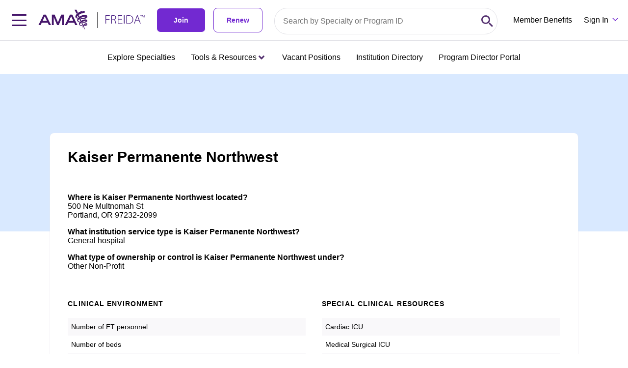

--- FILE ---
content_type: application/javascript; charset=UTF-8
request_url: https://freida.ama-assn.org/chunk-QDGFDVZD.js
body_size: 1207
content:
import{a as V}from"./chunk-GBLYWK7B.js";import{c as E}from"./chunk-HNUQENRZ.js";import{$a as C,Aa as p,Da as h,Ga as w,Jb as v,Lb as m,Nb as n,Ob as y,Pb as b,Qc as k,Ra as _,Wa as u,Xa as d,dd as I,oa as r,pa as a,qb as f,sb as x,xb as g,yb as s,zb as c}from"./chunk-LYHIAJ7W.js";var M=["*"];function A(i,O){if(i&1){let e=v();s(0,"div",0)(1,"div",1),m("click",function(){r(e);let t=n();return a(t.ignoreOverlayClick?"":t.onClose())}),c(),s(2,"div",2),b(3),s(4,"div",3),m("keydown.enter",function(){r(e);let t=n();return a(t.onClose())}),s(5,"ama-icon",4),m("keydown.enter",function(){r(e);let t=n();return a(t.onClose())})("click",function(){r(e);let t=n();return a(t.onClose())}),c()()()()}if(i&2){let e=n();g("id",e.newId)}}var N=(()=>{class i{constructor(e,o,t){this.platform=e,this.renderer=o,this.el=t,this.show=!1,this.ignoreOverlayClick=!1,this.afterClose=new _,this.newId="",this.inputShowChanged=l=>l.isFirstChange()?l.currentValue:l.previousValue!==l.currentValue,this.onShow=()=>{this.renderer.setAttribute(this.el.nativeElement,"id",this.newId),this.renderer.appendChild(document.body,this.el.nativeElement),this.renderer.addClass(document.body,"modal-open")},this.onClose=()=>{this.renderer.removeClass(document.body,"modal-open"),this.renderer.removeChild(document.body,this.el.nativeElement),this.afterClose.emit()}}ngOnInit(){let e=V();this.newId=e,this.el.nativeElement.id=this.newId}ngOnChanges(e){e.show&&this.inputShowChanged(e.show)&&(this.show?this.onShow():this.onClose())}ngOnDestroy(){I(this.platform)&&(this.newId="",this.onClose())}static{this.\u0275fac=function(o){return new(o||i)(d(w),d(u),d(h))}}static{this.\u0275cmp=C({type:i,selectors:[["ama-modal"]],inputs:{show:"show",ignoreOverlayClick:"ignoreOverlayClick"},outputs:{afterClose:"afterClose"},features:[p],ngContentSelectors:M,decls:1,vars:1,consts:[[1,"ama-modal",3,"id","ngClass"],[1,"ama-modal__overlay",3,"click"],[1,"ama-modal__content"],["tabindex","0","aria-label","close",1,"ama-modal__close",3,"keydown.enter"],["color","#8b898c","size","14px","name","close",3,"keydown.enter","click"]],template:function(o,t){o&1&&(y(),f(0,A,6,1,"div",0)),o&2&&x(t.show?0:-1)},dependencies:[k,E],styles:[`.half{float:left;width:50%;padding-left:10%}.ama-modal{position:fixed;top:0;left:0;z-index:996;height:100%;width:100%}.ama-modal__overlay{position:absolute;top:0;left:0;z-index:995;height:100%;width:100%;background-color:#000000d9}.ama-modal__content{position:relative;inset:0 0 50%;z-index:999;margin-left:auto;margin-right:auto;box-sizing:border-box;display:block;max-height:60%;width:100%;overflow:auto;border-radius:.375rem;border-width:4px;border-style:solid;--tw-border-opacity: 1;border-color:rgb(144 115 166 / var(--tw-border-opacity, 1));--tw-bg-opacity: 1;background-color:rgb(255 255 255 / var(--tw-bg-opacity, 1));padding:1.25rem;--tw-shadow: 0 10px 15px -3px rgb(0 0 0 / .1), 0 4px 6px -4px rgb(0 0 0 / .1);--tw-shadow-colored: 0 10px 15px -3px var(--tw-shadow-color), 0 4px 6px -4px var(--tw-shadow-color);box-shadow:var(--tw-ring-offset-shadow, 0 0 #0000),var(--tw-ring-shadow, 0 0 #0000),var(--tw-shadow)}@media (min-width: 768px){.ama-modal__content{top:20%;margin-top:3rem;width:40%}}.ama-modal__content{transform:translateY(-50%,-50%)}.ama-modal__close{position:absolute;top:.625rem;right:.625rem;z-index:5;height:.875rem;width:.875rem;cursor:pointer;border-width:0px;background-image:none;opacity:.4;transition-property:opacity;transition-duration:.15s;transition-delay:.2s;transition-timing-function:cubic-bezier(.4,0,.2,1)}.ama-modal__close:hover{opacity:.9}
/*# sourceMappingURL=modal.component-BQBQRJJE.css.map */
`],encapsulation:2})}}return i})();export{N as a};
//# sourceMappingURL=chunk-QDGFDVZD.js.map
